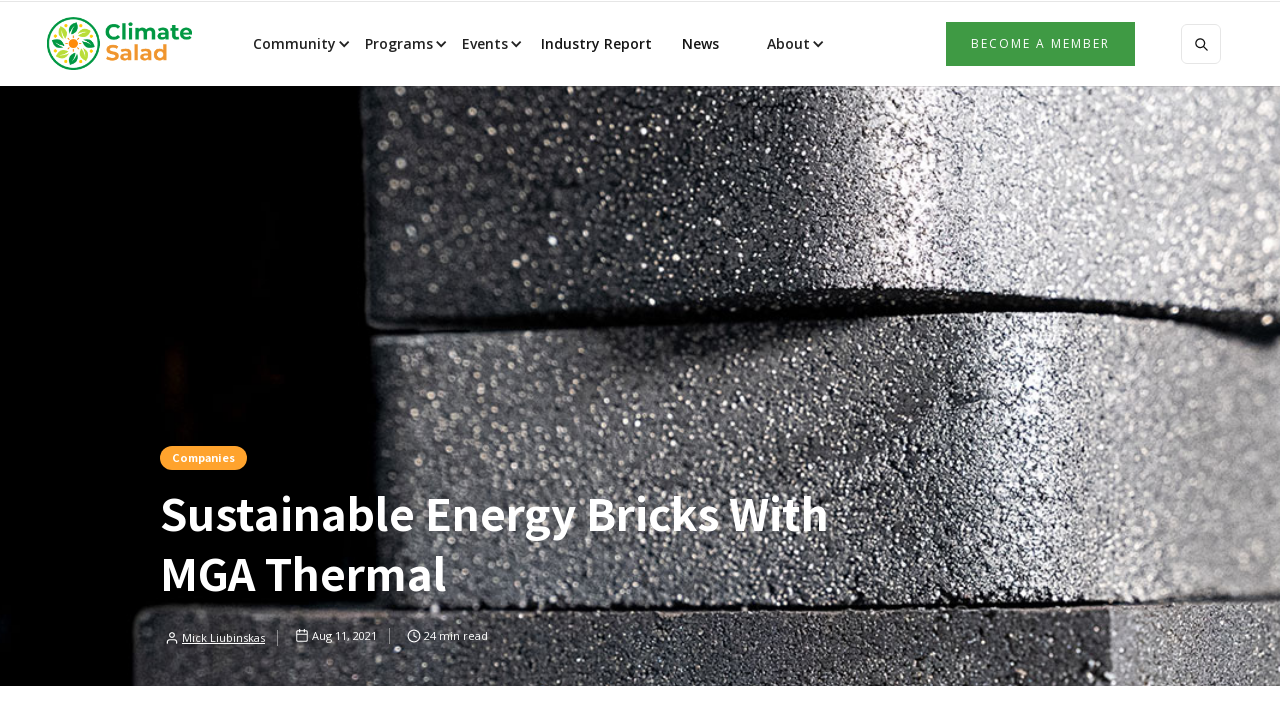

--- FILE ---
content_type: text/html; charset=utf-8
request_url: https://www.climatesalad.com/posts/sustainable-energy-bricks-with-mga-thermal
body_size: 9432
content:
<!DOCTYPE html><!-- This site was created in Webflow. https://webflow.com --><!-- Last Published: Sun Dec 21 2025 23:05:19 GMT+0000 (Coordinated Universal Time) --><html data-wf-domain="www.climatesalad.com" data-wf-page="60e6ef3d4a0bd6c2d7f91dd0" data-wf-site="60e68882d760a671d6cf6b47" data-wf-collection="60e6ef3d4a0bd64a87f91e3c" data-wf-item-slug="sustainable-energy-bricks-with-mga-thermal"><head><meta charset="utf-8"/><title>Climate Salad - Sustainable Energy Bricks with MGA Thermal</title><meta content="University spin-out that has developed sustainable, low-carbon energy bricks." name="description"/><meta content="Climate Salad - Sustainable Energy Bricks with MGA Thermal" property="og:title"/><meta content="University spin-out that has developed sustainable, low-carbon energy bricks." property="og:description"/><meta content="https://cdn.prod.website-files.com/60e68883d760a60c76cf6b7b/611399809af3aafce61357fb_Screen%20Shot%202021-08-11%20at%207.33.15%20pm.png" property="og:image"/><meta content="Climate Salad - Sustainable Energy Bricks with MGA Thermal" property="twitter:title"/><meta content="University spin-out that has developed sustainable, low-carbon energy bricks." property="twitter:description"/><meta content="https://cdn.prod.website-files.com/60e68883d760a60c76cf6b7b/611399809af3aafce61357fb_Screen%20Shot%202021-08-11%20at%207.33.15%20pm.png" property="twitter:image"/><meta property="og:type" content="website"/><meta content="summary_large_image" name="twitter:card"/><meta content="width=device-width, initial-scale=1" name="viewport"/><meta content="0BTm8riwXLft4X7H-EXnSaQr-3kaBYdXEJZtMDwqDJ4" name="google-site-verification"/><meta content="Webflow" name="generator"/><link href="https://cdn.prod.website-files.com/60e68882d760a671d6cf6b47/css/climate-salad-eded57.webflow.shared.e1e6ae72f.css" rel="stylesheet" type="text/css"/><link href="https://fonts.googleapis.com" rel="preconnect"/><link href="https://fonts.gstatic.com" rel="preconnect" crossorigin="anonymous"/><script src="https://ajax.googleapis.com/ajax/libs/webfont/1.6.26/webfont.js" type="text/javascript"></script><script type="text/javascript">WebFont.load({  google: {    families: ["Open Sans:300,300italic,400,400italic,600,600italic,700,700italic,800,800italic","Noto Sans HK:regular,500,700"]  }});</script><script type="text/javascript">!function(o,c){var n=c.documentElement,t=" w-mod-";n.className+=t+"js",("ontouchstart"in o||o.DocumentTouch&&c instanceof DocumentTouch)&&(n.className+=t+"touch")}(window,document);</script><link href="https://cdn.prod.website-files.com/60e68882d760a671d6cf6b47/60e6f244d8daf7a4fa21ef37_32x32.png" rel="shortcut icon" type="image/x-icon"/><link href="https://cdn.prod.website-files.com/60e68882d760a671d6cf6b47/60ec1bf14921b921e30f05f9_CS%20icon%20256%20256.jpg" rel="apple-touch-icon"/><link href="rss.xml" rel="alternate" title="RSS Feed" type="application/rss+xml"/><script async="" src="https://www.googletagmanager.com/gtag/js?id=G-1H1VFZ7N55"></script><script type="text/javascript">window.dataLayer = window.dataLayer || [];function gtag(){dataLayer.push(arguments);}gtag('js', new Date());gtag('config', 'G-1H1VFZ7N55', {'anonymize_ip': false});</script><script id="mcjs">!function(c,h,i,m,p){m=c.createElement(h),p=c.getElementsByTagName(h)[0],m.async=1,m.src=i,p.parentNode.insertBefore(m,p)}(document,"script","https://chimpstatic.com/mcjs-connected/js/users/a1dfdfaa4a92e7a9123ad03af/bb5c0637e0dac406f2fda52fc.js");</script></head><body><div class="page-wrapper"><div class="subscribe-popup"><div class="popup"><a data-w-id="815c6cd4-8036-9e9d-af11-10e598a3accc" href="#" class="close-button w-inline-block"><img src="https://cdn.prod.website-files.com/60e68882d760a671d6cf6b47/60e68883d760a6ea96cf6bcd_x.svg" alt=""/></a><div class="popup-info"><h3>📬 <br/>Sign Up for the Climate Salad Newsletter!</h3><p class="paragraph-small text-grey">Every few weeks we send out wonderfully interesting emails about climate tech companies, events, data, news, and more. </p><div class="full-width w-form"><form id="wf-form-Footer-Form" name="wf-form-Footer-Form" data-name="Footer Form" method="post" action="https://climatesalad.us6.list-manage.com/subscribe/post?u=a1dfdfaa4a92e7a9123ad03af&amp;amp;id=f76063070f" class="subscribe-popup-grid" data-wf-page-id="60e6ef3d4a0bd6c2d7f91dd0" data-wf-element-id="815c6cd4-8036-9e9d-af11-10e598a3acd7"><input class="input w-input" maxlength="256" name="EMAIL" data-name="EMAIL" placeholder="Email address" type="email" id="EMAIL-7" required=""/><input type="submit" data-wait="Please wait..." class="button w-button" value="Subscribe"/><div id="w-node-_3a6d75b8-c251-940d-8ed9-73c31209ac7d-98a3acca" class="form-info">No spam ever. Read our <a href="/privacy-policy" class="text-link-dark">Privacy Policy</a></div></form><div class="form-success w-form-done"><div>Thank you! Your submission has been received!</div></div><div class="form-error w-form-fail"><div>Oops! Something went wrong while submitting the form.</div></div></div></div></div><div data-w-id="8320a785-99cd-bbdc-fd84-db16e1cc82eb" class="popup-overlay"></div></div><div data-animation="default" class="nav-bar-v1 w-nav" data-easing2="ease" data-easing="ease" data-collapse="medium" data-w-id="68906341-c776-5606-916e-b44fde4e642a" role="banner" data-duration="400" id="Navigation"><div class="wrapper nav-bar-v1-wrapper"><a href="/" class="nav-brand-v1 w-nav-brand"><img src="https://cdn.prod.website-files.com/60e68882d760a671d6cf6b47/60e6965a6607f55319e453c2_Asset%201.png" loading="lazy" width="145" sizes="145px" alt="Helping climate tech companies get customers and grow, with reviews, news and, views." srcset="https://cdn.prod.website-files.com/60e68882d760a671d6cf6b47/60e6965a6607f55319e453c2_Asset%201-p-500.png 500w, https://cdn.prod.website-files.com/60e68882d760a671d6cf6b47/60e6965a6607f55319e453c2_Asset%201-p-800.png 800w, https://cdn.prod.website-files.com/60e68882d760a671d6cf6b47/60e6965a6607f55319e453c2_Asset%201-p-1080.png 1080w, https://cdn.prod.website-files.com/60e68882d760a671d6cf6b47/60e6965a6607f55319e453c2_Asset%201.png 2151w" class="laptop"/><div class="nav-logo-text"> </div></a><nav role="navigation" class="nav-menu-v1 w-nav-menu"><div data-delay="0" data-hover="false" class="w-dropdown"><div class="dropdown-toggle footer w-dropdown-toggle"><div class="icon-3 w-icon-dropdown-toggle"></div><div class="text-block">Community</div></div><nav class="dropdown-list-2 w-dropdown-list"><a href="/charter" class="w-dropdown-link">Community Charter</a><a href="https://members.climatesalad.com" class="w-dropdown-link">Membership</a><a href="http://members.climatesalad.com/directory" class="w-dropdown-link">Directory</a><a href="https://members.climatesalad.com/events" class="w-dropdown-link">Events</a><a href="/climate-tech-jobs" class="w-dropdown-link">Jobs in Climate Tech</a><a href="/climate-tech-investors-australia" class="w-dropdown-link">Investors</a><a href="/climate-tech-mentors-australia" class="w-dropdown-link">Mentors</a><a href="/about/founding-members-of-climate-salad" class="w-dropdown-link">Founding Members</a></nav></div><div data-delay="0" data-hover="false" class="w-dropdown"><div class="dropdown-toggle footer w-dropdown-toggle"><div class="icon-3 w-icon-dropdown-toggle"></div><div class="text-block">Programs</div></div><nav class="dropdown-list-2 w-dropdown-list"><a href="/help-fund-innovation" class="w-dropdown-link">Climate Resilience Grants</a><a href="/global-growth-program" class="w-dropdown-link">Global Growth Program</a><a href="/international-trade-missions" class="w-dropdown-link">International Trade Missions</a><a href="/nsw-programs" class="w-dropdown-link">NSW Programs</a><a href="/queensland-opportunities" class="w-dropdown-link">Queensland Opportunities</a><a href="/victorian-programs" class="w-dropdown-link">Victorian Programs</a><a href="/1-percent-pledge-for-climate-tech-australia" class="w-dropdown-link">1% Pledge</a><a href="/about/partner" class="w-dropdown-link">Our Partnerships</a></nav></div><div data-delay="0" data-hover="false" class="w-dropdown"><div class="dropdown-toggle footer w-dropdown-toggle"><div class="icon-3 w-icon-dropdown-toggle"></div><div class="text-block">Events</div></div><nav class="dropdown-list-2 w-dropdown-list"><a href="/2024-australian-climate-tech-connect-awards-gallery" class="w-dropdown-link">2024 Connect &amp; Awards Gallery</a><a href="/2023-australian-climate-tech-festival-gallery" class="w-dropdown-link">2023 Festival &amp; Awards Gallery</a><a href="/australian-climate-tech-festival-2023" class="w-dropdown-link">2023 Climate Tech Festival &amp; Awards</a><a href="/australian-climate-tech-festival-2022" class="w-dropdown-link">2022 Climate Tech Festival &amp; Awards</a><a href="https://members.climatesalad.com/events" class="w-dropdown-link">Events Calendar</a></nav></div><div class="text-block-2 resours-2-copy"><a href="/climate-tech-industry-report" class="link-4">Industry Report</a></div><div class="text-block-2 resours-2-copy"><a href="/blog-posts" class="link-4"> News</a></div><div class="text-block-2 resours-2-copy"></div><div data-delay="0" data-hover="false" class="w-dropdown"><div class="dropdown-toggle footer w-dropdown-toggle"><div class="icon-4 w-icon-dropdown-toggle"></div><div class="text-block">About</div></div><nav class="dropdown-list-2 w-dropdown-list"><a href="/about/about" class="w-dropdown-link">About Us</a><a href="/about/services" class="w-dropdown-link">Our Services</a><a href="/about/team" class="w-dropdown-link">Our Team</a><a href="/contact" class="w-dropdown-link">Contact Us</a></nav></div><div class="nav-menu-small"><form action="/search" class="search-form w-form"><input class="search-form-input w-input" maxlength="256" name="query" placeholder=" Search..." type="search" id="search" required=""/><input type="submit" class="search-button w-button" value=" "/></form><div class="w-form"><form id="email-form" name="email-form" data-name="Email Form" action="https://climatesalad.us6.list-manage.com/subscribe/post?u=a1dfdfaa4a92e7a9123ad03af&amp;amp;id=f76063070f" method="post" data-wf-page-id="60e6ef3d4a0bd6c2d7f91dd0" data-wf-element-id="18ba2d3b-1ffc-8d2e-da93-6fc2e8aa6167"><div><div class="w-embed"><input type="hidden" name="group[59969][32]" id="mce-group[59969]-59969-1" value="1">
<input type="hidden" name="group[59969][16]" id="mce-group[59969]-59969-0" value="1"></div></div></form><div class="form-success w-form-done"><div>Thank you! Your submission has been received!</div></div><div class="form-error w-form-fail"><div>Oops! Something went wrong while submitting the form.</div></div></div><a href="https://members.climatesalad.com/join" class="button-primary-2 w-button">Become a member</a></div></nav><div class="nav-right"><a href="https://members.climatesalad.com/join" class="button button-nav-xs w-button">Join</a></div><div class="menu-button w-nav-button"><div class="menu-icon"><div class="menu-line-top"></div><div class="menu-line-middle"></div><div class="menu-line-bottom"></div></div></div></div></div><div id="Hero" style="background-image:url(&quot;https://cdn.prod.website-files.com/60e68883d760a60c76cf6b7b/611399902fc45e8e16d61d5f_soil%20and%20grass.jpeg&quot;)" class="section post-hero-section"><div class="wrapper"><div class="post-hero-content"><a style="background-color:#ffa32d" href="/categories/companies" class="badge">Companies</a><h1 class="post-heading">Sustainable Energy Bricks with MGA Thermal</h1><div class="post-info text-white"><a href="/team/mick-liubinskas" class="post-info-author text-white w-inline-block"><img src="https://cdn.prod.website-files.com/60e68882d760a671d6cf6b47/60e68883d760a62531cf6bf1_user-white.svg" alt="" class="mini-icon"/><div>Mick Liubinskas</div><div class="divider-small transparent"></div></a><div class="post-info-block"><img src="https://cdn.prod.website-files.com/60e68882d760a671d6cf6b47/60e68883d760a63489cf6bbf_calendar-white.svg" alt="" class="mini-icon"/><div class="text-block-20">Aug 11, 2021</div></div><div class="post-info-block"><div class="divider-small transparent"></div><img src="https://cdn.prod.website-files.com/60e68882d760a671d6cf6b47/60e68883d760a623a6cf6bab_clock-white.svg" alt="" class="mini-icon"/><div class="text-block-21">24</div><div class="text-block-19"> min read</div></div></div></div></div></div><div class="section"><div class="wrapper w-container"><div class="post-wrapper"><div class="post-content"><div class="post-body"><div class="post-share"><a href="https://webflow.com/blog/customizing-your-social-sharing-buttons-with-webflow-cms" target="_blank" class="social-icon twitter w-inline-block"><img src="https://cdn.prod.website-files.com/5d04fc355b8916913bbf365a/5d04fc355b89160947bf36aa_twitter-white.svg" alt=""/></a><a href="https://www.linkedin.com/company/climate-salad/" target="_blank" class="social-icon facebook w-inline-block"><img src="https://cdn.prod.website-files.com/60e68882d760a671d6cf6b47/60ee9409164b2d7ec7d7b717_LI-In-Bug.png" alt=""/></a><a href="https://www.youtube.com/channel/UCi_Kc3o3ZmIcwGyhRmQ-Rwg" target="_blank" class="social-icon pinterest w-inline-block"><img src="https://cdn.prod.website-files.com/60e68882d760a671d6cf6b47/60e68883d760a69ea6cf6c49_youtube-color.svg" alt=""/></a><a href="https://webflow.com/blog/customizing-your-social-sharing-buttons-with-webflow-cms" target="_blank" class="social-icon w-inline-block"><img src="https://cdn.prod.website-files.com/60e68882d760a671d6cf6b47/60e68883d760a61132cf6bef_mail-white.svg" alt=""/></a></div><div class="post"><div class="post-rich-text w-richtext"><p><a href="https://www.mgathermalstorage.com/">MGA Thermal </a>have created sustainable, low carbon energy bricks. They are a great example of an exciting, Australian company tackling big climate problems with innovation and hustle. </p><figure class="w-richtext-align-center w-richtext-figure-type-image"><a href="https://www.mgathermalstorage.com/" target="_blank" class="w-inline-block"><div><img src="https://cdn.prod.website-files.com/60e68883d760a60c76cf6b7b/611331e7bc48ac504bca82dd_MGA-Thermal-Logo-WEBSITE.png" loading="lazy" alt=""/></div></a></figure><p>Co-founded by Erich Kisi and Alexander Post in 2019, the team spun the business out of research at the <a href="https://www.newcastle.edu.au/">University of Newcastle</a>. Since then, they have made excellent progress with a lot of interest globally from large potential customers. </p><p>Recently they <a href="https://techcrunch.com/2021/08/02/mga-thermal-raises-8m-aud-led-by-main-sequence-for-its-modular-energy-storage-blocks/?guccounter=1">closed a sizeable capital round of $8m</a> from some of Australia&#x27;s best investors including <a href="https://www.mseq.vc/">Main Sequence</a>, <a href="https://www.alberts.co/">Alberts</a>, <a href="https://www.themelt.io/">The Melt</a> and <a href="https://cp.ventures/">CP Ventures</a> (the seed round investors).</p><p>I had a chat to Alex from MGA Thermal. He didn&#x27;t have a camera, so it&#x27;s just audio, but you can use that opportunity to go for a walk and get some exercise. </p><p>Highlights from the video:</p><ol start="1" role="list"><li>The great progress they&#x27;ve made as a spin out from a university that has strong momentum towards scale and commercial success. Australia could do with more of these. </li><li>The approach of thinking about the energy from a different angle. We need more of this too. </li><li>The chocolate muffin analogy. Don&#x27;t listen to this one when hungry. Alex&#x27;s salad answer clearly showed the muffin analogy is more than just talk. </li></ol><p>Enjoy. </p><figure style="padding-bottom:56.206088992974244%" class="w-richtext-align-fullwidth w-richtext-figure-type-video"><div><iframe allowfullscreen="true" frameborder="0" scrolling="no" src="https://www.youtube.com/embed/CeW7K6goj0w"></iframe></div></figure><h3>From The Founders</h3><figure style="padding-bottom:56.206088992974244%" class="w-richtext-align-fullwidth w-richtext-figure-type-video"><div><iframe allowfullscreen="true" frameborder="0" scrolling="no" src="https://www.youtube.com/embed/he3qi4NE9Is"></iframe></div></figure><p><strong>Company</strong>: MGA Thermal<br/><strong>Themes</strong>: Powering, Energy, Reduce emissions<br/><strong>Summary</strong>: Modular, low carbon energy bricks<br/><strong>Country</strong>: Australia<br/><strong>Founders</strong>: Erich Kisi, Alexander Post<br/><strong>Product stage</strong>: Prototype<br/><strong>URL</strong>: <a href="http://www.sundrivesolar.com">https://www.mgathermalstorage.com/</a><strong>‍</strong></p><p><strong>Capital raising</strong>: </p><ul role="list"><li>2020 seed: $500k AUD</li><li>2021 Series A: $8m AUD</li></ul><p><strong>Company Mission:</strong></p><p>MGA Thermal&#x27;s mission is to revolutionise the world’s renewable energy systems by developing novel materials, designing innovative technologies and delivering thermal energy storage solutions.</p><p> </p><p>‍<strong>Why the team wants to solve this problem:</strong></p><p>We’re all passionate about passing on a well cared for planet to future generations, and energy supply is a key part of that. We want to see renewables supply the world’s power, and at the moment large scale storage is the biggest technical hurdle standing in the way.</p><p> </p><p>‍<strong>What are other climate tech companies you admire:</strong></p><p>Diffuse Energy are a local company doing some really cool stuff with small wind turbines that double as distributed wind resource monitors. I’ve also just heard of a NZ startup called Mint, doing exciting work in extracting rare metals from e-waste using microbe. [<a href="https://www.climatesalad.com/posts/small-wind-turbines-with-diffuse-energy">Our post on Diffuse</a>]</p><h3>Quotes from Investors</h3><p>Glenn Bartlett - Head of Strategy at Alberts Impact Ventures</p><blockquote>“MGA is a compelling innovation, solving perhaps the most significant issue in the transition to a renewable energy future - the decoupling of energy production and consumption. The transition to clean energy is a $20trillion opportunity over the next 30 years and we are delighted to be supporting a pioneering Australian team leading the charge.</blockquote><p>Martin Duursma - Main Sequence</p><blockquote>&quot;Great Australian research now turned into a company that will be a key enabler of the global energy transition.&quot;</blockquote><p>Trent Bagnall, The Melt</p><blockquote>&quot;Besides the MGA product being cheaper, more scalable and has massive storage capacity compared to the alternatives. What I really like about it is that it can be made from 100% recycled materials, therefore, is more environmentally friendly compared to alternate battery technologies, it requires nothing to be mined and when it reaches its end of life is completely nontoxic and can again be recycled.&quot;</blockquote><p>Emlyn Scott, CP Ventures</p><blockquote>&quot;MGA Thermal is a perfect example of a growing trend whereby University owned IP is being brought to life in the commercial world. Skilled academics increasingly realise their inventions can be world impacting and they decide to leave the safety of the University and launch a company. We&#x27;re proud to play our part and back them.&quot;</blockquote><p>‍</p></div><div class="post-bottom-info"><div>Posted </div><div>Aug 11, 2021</div><div> in </div><a href="/categories/companies" class="post-bottom-category">Companies</a><div> category</div></div><div class="post-about"><div class="post-author"><div style="background-image:url(&quot;https://cdn.prod.website-files.com/60e68883d760a60c76cf6b7b/60e694be64f0d0d5c6d8366b_mick%20profile%20pic%20small.jpeg&quot;)" class="post-avatar"></div><h4>Mick Liubinskas</h4><a href="/team/mick-liubinskas" class="post-author-link">View Posts</a></div><div class="post-tags"><h6>Post Tags:</h6><div class="w-dyn-list"><div role="list" class="post-tags-list w-dyn-items"><div role="listitem" class="w-dyn-item"><a href="/tags/energy" class="tag">Energy</a></div><div role="listitem" class="w-dyn-item"><a href="/tags/powering" class="tag">Powering</a></div><div role="listitem" class="w-dyn-item"><a href="/tags/reducing-emissions" class="tag">Reducing Emissions</a></div><div role="listitem" class="w-dyn-item"><a href="/tags/hardware" class="tag">Hardware</a></div></div></div></div></div></div></div><div class="post-more"><div class="header-block side-margins"><div class="header"><h4 class="header-text">More from </h4><h4 class="header-text">Companies</h4><h4 class="header-text"> category</h4></div><a href="/categories/companies" class="more-link w-inline-block"><div>View All</div><div class="more-link-icon"><img src="https://cdn.prod.website-files.com/60e68882d760a671d6cf6b47/60e68883d760a6d682cf6bc3_right.svg" alt="" class="more-link-arrow"/><img src="https://cdn.prod.website-files.com/60e68882d760a671d6cf6b47/60e68883d760a651c7cf6bd4_right-white.svg" alt="" class="more-link-arrow-hover"/></div></a><div class="header-line"></div></div><div class="w-dyn-list"><div role="list" class="grid-mini w-dyn-items"><div role="listitem" class="w-dyn-item"><div class="post-mini"><a href="/posts/solving-50-billion-wasted-plastic-pallet-wraps-with-bearhug" class="post-mini-thumbnail w-inline-block"><div style="background-image:url(&quot;https://cdn.prod.website-files.com/60e68883d760a60c76cf6b7b/68f6caedf3cb5e6ac51dbe9e_bearhug%20beer%20kegs.webp&quot;)" class="thumbnail"></div></a><div class="post-mini-content"><a href="/posts/solving-50-billion-wasted-plastic-pallet-wraps-with-bearhug" class="post-heading-link w-inline-block"><h5 class="post-mini-heading">Interview: Solving 50 billion wasted plastic pallet wraps with Bearhug</h5></a><div class="post-info"><img src="https://cdn.prod.website-files.com/5d04fc355b8916913bbf365a/5d04fc355b89169e22bf36ad_clock.svg" alt="" class="mini-icon-grey"/><div class="w-dyn-bind-empty"></div><div> min read</div></div></div></div></div><div role="listitem" class="w-dyn-item"><div class="post-mini"><a href="/posts/founders-factorys-wa-based-accelerators-announces-next-batch-of-startups" class="post-mini-thumbnail w-inline-block"><div style="background-image:url(&quot;https://cdn.prod.website-files.com/60e68883d760a60c76cf6b7b/68b6878670904a1a23ad87ba_justin-wilkens-wNdi4J1ILAA-unsplash%20(1).jpg&quot;)" class="thumbnail"></div></a><div class="post-mini-content"><a href="/posts/founders-factorys-wa-based-accelerators-announces-next-batch-of-startups" class="post-heading-link w-inline-block"><h5 class="post-mini-heading">Founders Factory&#x27;s WA-based accelerators announces next batch of startups</h5></a><div class="post-info"><img src="https://cdn.prod.website-files.com/5d04fc355b8916913bbf365a/5d04fc355b89169e22bf36ad_clock.svg" alt="" class="mini-icon-grey"/><div class="w-dyn-bind-empty"></div><div> min read</div></div></div></div></div><div role="listitem" class="w-dyn-item"><div class="post-mini"><a href="/posts/robert-de-burgh-day-brightspace" class="post-mini-thumbnail w-inline-block"><div style="background-image:url(&quot;https://cdn.prod.website-files.com/60e68883d760a60c76cf6b7b/686b16a8a8406ee33a7da93b_20250626_Brightspace_009%202.jpg&quot;)" class="thumbnail"></div></a><div class="post-mini-content"><a href="/posts/robert-de-burgh-day-brightspace" class="post-heading-link w-inline-block"><h5 class="post-mini-heading">Robert de Burgh-Day (Brightspace)</h5></a><div class="post-info"><img src="https://cdn.prod.website-files.com/5d04fc355b8916913bbf365a/5d04fc355b89169e22bf36ad_clock.svg" alt="" class="mini-icon-grey"/><div class="w-dyn-bind-empty"></div><div> min read</div></div></div></div></div><div role="listitem" class="w-dyn-item"><div class="post-mini"><a href="/posts/christiaan-jordan-from-sicona-batteries" class="post-mini-thumbnail w-inline-block"><div style="background-image:url(&quot;https://cdn.prod.website-files.com/60e68883d760a60c76cf6b7b/684a2f7938a347f5ceb34508_230914_SICONA_Christiaan_Jordaan_2906.jpeg&quot;)" class="thumbnail"></div></a><div class="post-mini-content"><a href="/posts/christiaan-jordan-from-sicona-batteries" class="post-heading-link w-inline-block"><h5 class="post-mini-heading">Christiaan Jordaan (Sicona Batteries)</h5></a><div class="post-info"><img src="https://cdn.prod.website-files.com/5d04fc355b8916913bbf365a/5d04fc355b89169e22bf36ad_clock.svg" alt="" class="mini-icon-grey"/><div>10</div><div> min read</div></div></div></div></div></div></div></div><div class="post-subscribe"><h4>Join Our Newsletter and Get the Latest<br/>Posts to Your Inbox</h4><div class="w-form"><form id="email-form" name="email-form" data-name="Email Form" action="https://climatesalad.us6.list-manage.com/subscribe/post?u=a1dfdfaa4a92e7a9123ad03af&amp;amp;id=f76063070f" method="post" data-wf-page-id="60e6ef3d4a0bd6c2d7f91dd0" data-wf-element-id="20a0cb35-ae16-c98b-d144-28405cfb14fe"><div class="w-layout-grid subscribe-v1-grid"><input class="input no-margin w-input" maxlength="256" name="NAME" data-name="NAME" placeholder="First Name" type="text" id="NAME-4" required=""/><input class="input no-margin w-input" maxlength="256" name="EMAIL" data-name="EMAIL" placeholder="Email Address" type="email" id="EMAIL-8" required=""/><input type="submit" data-wait="Please wait..." id="w-node-_20a0cb35-ae16-c98b-d144-28405cfb1501-d7f91dd0" class="button w-button" value="Subscribe"/></div><div class="form-info">No spam ever. Read our <a href="#" class="text-link-dark">Privacy Policy</a></div></form><div class="form-success w-form-done"><div>Thank you! Your submission has been received!</div></div><div class="form-error w-form-fail"><div>Oops! Something went wrong while submitting the form.</div></div></div></div></div><div class="sidebar"><div class="sidebar-block"><div class="header-block"><h4 class="header">Featured</h4><div class="header-line"></div></div><div class="w-dyn-list"><div role="list" class="grid-mini-list w-dyn-items"><div role="listitem" class="w-dyn-item"><div class="post-mini"><a href="/posts/introducing-the-2025-australian-climate-tech-industry-report" class="post-mini-thumbnail w-inline-block"><div style="background-image:url(&quot;https://cdn.prod.website-files.com/60e68883d760a60c76cf6b7b/6927a1a27cc700f60275b011_2025%20Climate%20Tech%20Industry%20Report%20-%20Final.jpg&quot;)" class="thumbnail"></div></a><div class="post-mini-content"><a href="/posts/introducing-the-2025-australian-climate-tech-industry-report" class="post-heading-link w-inline-block"><h6 class="post-mini-heading">Introducing the 2025 Australian Climate Tech Industry Report</h6></a><div class="post-info"><img src="https://cdn.prod.website-files.com/5d04fc355b8916913bbf365a/5d04fc355b89169e22bf36ad_clock.svg" alt="" class="mini-icon-grey"/><div class="w-dyn-bind-empty"></div><div> min read</div></div></div></div></div><div role="listitem" class="w-dyn-item"><div class="post-mini"><a href="/posts/solving-50-billion-wasted-plastic-pallet-wraps-with-bearhug" class="post-mini-thumbnail w-inline-block"><div style="background-image:url(&quot;https://cdn.prod.website-files.com/60e68883d760a60c76cf6b7b/68f6caedf3cb5e6ac51dbe9e_bearhug%20beer%20kegs.webp&quot;)" class="thumbnail"></div></a><div class="post-mini-content"><a href="/posts/solving-50-billion-wasted-plastic-pallet-wraps-with-bearhug" class="post-heading-link w-inline-block"><h6 class="post-mini-heading">Interview: Solving 50 billion wasted plastic pallet wraps with Bearhug</h6></a><div class="post-info"><img src="https://cdn.prod.website-files.com/5d04fc355b8916913bbf365a/5d04fc355b89169e22bf36ad_clock.svg" alt="" class="mini-icon-grey"/><div class="w-dyn-bind-empty"></div><div> min read</div></div></div></div></div><div role="listitem" class="w-dyn-item"><div class="post-mini"><a href="/posts/private-jets-and-take-away-coffee-cups" class="post-mini-thumbnail w-inline-block"><div style="background-image:url(&quot;https://cdn.prod.website-files.com/60e68883d760a60c76cf6b7b/682157268f3c9cff34724be6_chris-leipelt-6w_dYdazo20-unsplash.jpg&quot;)" class="thumbnail"></div></a><div class="post-mini-content"><a href="/posts/private-jets-and-take-away-coffee-cups" class="post-heading-link w-inline-block"><h6 class="post-mini-heading">✈️ Private jets and take away coffee cups</h6></a><div class="post-info"><img src="https://cdn.prod.website-files.com/5d04fc355b8916913bbf365a/5d04fc355b89169e22bf36ad_clock.svg" alt="" class="mini-icon-grey"/><div>6</div><div> min read</div></div></div></div></div></div></div></div><div class="sidebar-block sticky"><a href="https://www.digitalcreators.com.au/" class="banner-sidebar w-inline-block"><div data-delay="5000" data-animation="slide" class="slider w-slider" data-autoplay="true" data-easing="ease" data-hide-arrows="true" data-disable-swipe="false" data-autoplay-limit="0" data-nav-spacing="3" data-duration="500" data-infinite="true"><div class="w-slider-mask"><div class="w-slide"><img src="https://cdn.prod.website-files.com/60e68882d760a671d6cf6b47/60f0ce48e98f2b2d36e80c7c_DC%20add.png" alt=""/></div><div class="w-slide"><img src="https://cdn.prod.website-files.com/60e68882d760a671d6cf6b47/60f0ceaceb38b5c2ab0bcbaa_DC%20ad%202.png" alt=""/></div></div><div class="left-arrow w-slider-arrow-left"><div class="icon-2 w-icon-slider-left"></div></div><div class="right-arrow w-slider-arrow-right"><div class="icon w-icon-slider-right"></div></div><div class="slide-nav w-slider-nav w-round"></div></div></a></div></div></div></div></div><div class="section"><div class="wrapper w-container"><div class="connect"><a href="https://www.linkedin.com/company/climate-salad/" target="_blank" class="connect-link w-inline-block"><div class="connect-icon"><img src="https://cdn.prod.website-files.com/60e68882d760a671d6cf6b47/60ee9409164b2d7ec7d7b717_LI-In-Bug.png" alt=""/></div><div class="connect-link-text">LinkedIn</div></a><a href="https://www.youtube.com/channel/UCi_Kc3o3ZmIcwGyhRmQ-Rwg" target="_blank" class="connect-link w-inline-block"><div class="connect-icon"><img src="https://cdn.prod.website-files.com/60e68882d760a671d6cf6b47/60e68883d760a69ea6cf6c49_youtube-color.svg" alt=""/></div><div class="connect-link-text">YouTube</div></a></div></div></div><div class="section footer-v1-section"><div class="footer-v1"><div class="div-block-59"><a href="https://members.climatesalad.com/join" class="button-primary-2 w-button">Become a member</a><a href="https://members.climatesalad.com/directory/companies" class="button-primary-2 w-button">Find Climate Solutions</a><a href="https://members.climatesalad.com/directory/investors" class="button-primary-2 w-button">Find Climate Investors</a><a href="/about/services" class="button-primary-2 w-button">Our Services</a></div></div><div class="wrapper"><div class="footer-bottom"><div class="w-layout-grid grid-13"><div class="text-block-39">Climate Salad is a community of Australian climate technology entrepreneurs, mentors, investors, researchers and supporters. </div><div class="text-block-38">Climate Salad ® is a registered trademark of Climate Salad Pty Ltd (2025) </div><a href="/contact" class="link-18">Contact Us</a></div></div></div></div><a href="#Navigation" class="up-button w-inline-block"></a><div class="top-bar-container"><div class="wrapper"><div class="top-bar"><div class="top-bar-left"><a href="/international-trade-missions-2/2024-san-francisco" class="top-bar-link">Come Along to the South Australian Climate Tech Showcase - Tickets available now</a></div></div></div></div></div><script src="https://d3e54v103j8qbb.cloudfront.net/js/jquery-3.5.1.min.dc5e7f18c8.js?site=60e68882d760a671d6cf6b47" type="text/javascript" integrity="sha256-9/aliU8dGd2tb6OSsuzixeV4y/faTqgFtohetphbbj0=" crossorigin="anonymous"></script><script src="https://cdn.prod.website-files.com/60e68882d760a671d6cf6b47/js/webflow.schunk.36b8fb49256177c8.js" type="text/javascript"></script><script src="https://cdn.prod.website-files.com/60e68882d760a671d6cf6b47/js/webflow.schunk.491b2e72ccf7592f.js" type="text/javascript"></script><script src="https://cdn.prod.website-files.com/60e68882d760a671d6cf6b47/js/webflow.a8b0bfd2.452b1123dc4824f9.js" type="text/javascript"></script><script id="dsq-count-scr" src="//climate-salad.disqus.com/count.js" async></script></body></html>